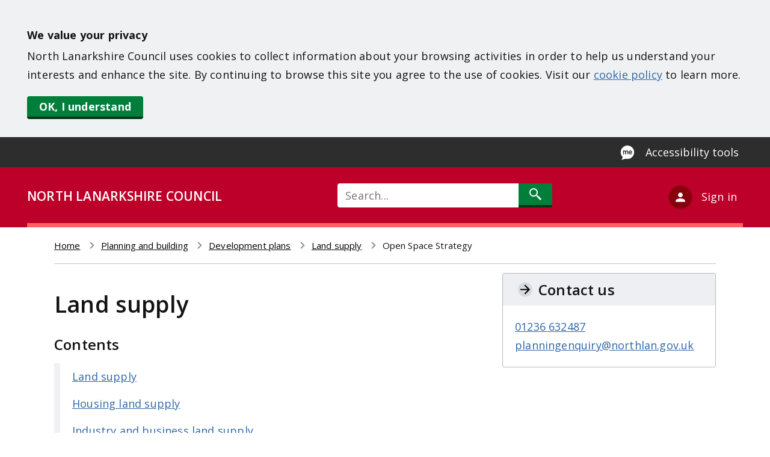

--- FILE ---
content_type: text/html; charset=UTF-8
request_url: https://www.northlanarkshire.gov.uk/planning-and-building/development-plans/land-supply/open-space-strategy
body_size: 9139
content:
<!DOCTYPE html>
<html lang="en" dir="ltr">
<head>
    <meta charset="utf-8" />
<meta name="description" content="Open spaces are an essential part of the urban landscape and contribute positively to a number of crucial issues that affect the whole community." />
<meta name="keywords" content="Open Space Strategy" />
<link rel="canonical" href="https://www.northlanarkshire.gov.uk/planning-and-building/development-plans/land-supply/open-space-strategy" />
<meta name="Generator" content="Drupal 10 (https://www.drupal.org); Commerce 2" />
<meta name="MobileOptimized" content="width" />
<meta name="HandheldFriendly" content="true" />
<meta name="viewport" content="width=device-width, initial-scale=1.0" />
<link rel="icon" href="/themes/site/north_lanarkshire/favicon.ico" type="image/vnd.microsoft.icon" />

        <title>Open Space Strategy | North Lanarkshire Council</title>
        <link rel="stylesheet" media="all" href="/sites/default/files/css/css_yniWVONtLg0MWrqlFogfzwaC6nbJXzx2VnIi2qpHMgo.css?delta=0&amp;language=en&amp;theme=north_lanarkshire&amp;include=eJxlz-sOgyAMBeAXQnkkcsAqzAqkrcl8--kSY5b97Hd6SZEopCYULNNGfm7V1OEXF24RPKgdXOryTSunMBNNEWn1JwwnDDc8HU02feKrctdeP8newSNeeLvaxHJgVMiqucjfvQ7BIuhZ77lHxr32PXLRTJNTgxjJWuz-pjA5PdRo8xFKH2DNW8E" />
<link rel="stylesheet" media="all" href="/sites/default/files/css/css_kOCvBkZ722l8gRpS5Utc1ouNtl4CEnkxiZydaXmZhto.css?delta=1&amp;language=en&amp;theme=north_lanarkshire&amp;include=eJxlz-sOgyAMBeAXQnkkcsAqzAqkrcl8--kSY5b97Hd6SZEopCYULNNGfm7V1OEXF24RPKgdXOryTSunMBNNEWn1JwwnDDc8HU02feKrctdeP8newSNeeLvaxHJgVMiqucjfvQ7BIuhZ77lHxr32PXLRTJNTgxjJWuz-pjA5PdRo8xFKH2DNW8E" />
<link rel="stylesheet" media="all" href="//fonts.googleapis.com/css2?family=Open+Sans:wght@400;600;700;800&amp;display=swap" />
<link rel="stylesheet" media="all" href="/sites/default/files/css/css_ABef44eUiEWSLfwCfo3rIkNepIlbW-4kjG96CZRSDUc.css?delta=3&amp;language=en&amp;theme=north_lanarkshire&amp;include=eJxlz-sOgyAMBeAXQnkkcsAqzAqkrcl8--kSY5b97Hd6SZEopCYULNNGfm7V1OEXF24RPKgdXOryTSunMBNNEWn1JwwnDDc8HU02feKrctdeP8newSNeeLvaxHJgVMiqucjfvQ7BIuhZ77lHxr32PXLRTJNTgxjJWuz-pjA5PdRo8xFKH2DNW8E" />

            <script type="application/json" data-drupal-selector="drupal-settings-json">{"path":{"baseUrl":"\/","pathPrefix":"","currentPath":"node\/1713","currentPathIsAdmin":false,"isFront":false,"currentLanguage":"en"},"pluralDelimiter":"\u0003","gtag":{"tagId":"","consentMode":false,"otherIds":[],"events":[],"additionalConfigInfo":[]},"suppressDeprecationErrors":true,"ajaxPageState":{"libraries":"[base64]","theme":"north_lanarkshire","theme_token":null},"ajaxTrustedUrl":{"\/search\/all":true,"form_action_p_pvdeGsVG5zNF_XLGPTvYSKCf43t8qZYSwcfZl2uzM":true,"\/planning-and-building\/development-plans\/land-supply\/open-space-strategy?ajax_form=1":true},"gtm":{"tagId":null,"settings":{"data_layer":"dataLayer","include_classes":false,"allowlist_classes":"","blocklist_classes":"","include_environment":false,"environment_id":"","environment_token":""},"tagIds":["GTM-M2LJRRG"]},"ajax":{"ace-feedback-form-button":{"wrapper":"ace-feedback-form-container","callback":"::setMessage","event":"mousedown","keypress":true,"prevent":"click","url":"\/planning-and-building\/development-plans\/land-supply\/open-space-strategy?ajax_form=1","httpMethod":"POST","dialogType":"ajax","submit":{"_triggering_element_name":"submit_negative","_triggering_element_value":"Send feedback"}},"edit-submit-positive":{"wrapper":"ace-feedback-form-container","callback":"::setMessage","event":"mousedown","keypress":true,"prevent":"click","url":"\/planning-and-building\/development-plans\/land-supply\/open-space-strategy?ajax_form=1","httpMethod":"POST","dialogType":"ajax","submit":{"_triggering_element_name":"submit_positive","_triggering_element_value":"Yes"}}},"user":{"uid":0,"permissionsHash":"b670a52426c0af1d7282405f015a53686f1cc04fb47523fb4294f8f628483016"}}</script>
<script src="/sites/default/files/js/js_m8v_PGTrH0k0nxGbB7nmJdCxWaLHD57efnxbDkaUGgg.js?scope=header&amp;delta=0&amp;language=en&amp;theme=north_lanarkshire&amp;include=eJxdjksOwzAIBS_kz5Es4lLsBIOKXam5fe1FFTUbpDeD4EHGlNUwjYINI7FuwL6Pk6uQg2mFc3oiPjbIR5zAT-B_4NpQa_3SK7l1N1YZaAIc9tcb7QxLOVIlnj-BIs1xzwF2-PzD5kRtlMQgYEcv1e5lv42kTXw"></script>
<script src="/modules/contrib/google_tag/js/gtag.js?t99ena"></script>
<script src="/modules/contrib/google_tag/js/gtm.js?t99ena"></script>

                <link href="https://fonts.googleapis.com/css?family=Open+Sans&display=swap" rel="stylesheet">
                <meta http-equiv="X-UA-Compatible" content="IE=edge">
                </head>
<body>
<div role="complementary" aria-labelledby="skip-to-content">
    <a id="skip-to-content" href="#main-content" class="visually-hidden focusable">
        Skip to main content
    </a>
</div>
<div id="cookie-disclaimer" role="region" aria-label="Cookie consent banner"></div>
<noscript><iframe src="https://www.googletagmanager.com/ns.html?id=GTM-M2LJRRG"
                  height="0" width="0" style="display:none;visibility:hidden"></iframe></noscript>

  <div class="dialog-off-canvas-main-canvas" data-off-canvas-main-canvas>
    
  <div class="ace-pre-header">
    <div class="ace-container">
        <div>
    <div id="block-recitemebutton">
  
    
      
            <div><button aria-label="Enable Recite Me accessibility tool" class="ace-recite-me-btn launch-reciteme" type="button">Accessibility tools</button></div>
      
  </div>

  </div>

    </div>
  </div>
<header class="ace-header">
  <div class="ace-header-border ace-container">
    <div class="ace-council-name">
      <a href="/">NORTH LANARKSHIRE COUNCIL</a>
    </div>
            <div class="ace-search-icon">
          <a href="/search/all">
            <span class="visually-hidden">Search</span>
          </a>
        </div>
        
<div class="search-block-form" data-drupal-selector="search-block-form" id="block-header-search-block" role="search">
  
    
      <form action="/search/all" method="get" id="search-block-form" accept-charset="UTF-8">
  <div class="js-form-item form-item js-form-type-search form-item-keys js-form-item-keys form-no-label">
      <label for="edit-keys" class="visually-hidden">Search</label>
          <input title="Enter the terms you wish to search for." placeholder="Search..." data-drupal-selector="edit-keys" type="search" id="edit-keys" name="keys" value="" size="60" maxlength="128" class="form-search" />

      </div>
<div data-drupal-selector="edit-actions" class="form-actions js-form-wrapper form-wrapper" id="edit-actions"><input data-drupal-selector="edit-submit" type="submit" id="edit-submit" value="Search" class="button js-form-submit form-submit" />
</div>

</form>

  </div>


          <div class="ace-account-block dropdown ace-account-multiple">
        <a href="#" class="ace-account" aria-haspopup="true" aria-expanded="false" id="account-menu"
           data-toggle="dropdown">
          <p class="ace-account-text">Sign in</p>
        </a>
        <ul class="ace-account-dropdown dropdown-menu" aria-labelledby="account-menu">
          <li><a href="/your-account" class="dropdown-item">My Account</a></li>
          <li><a href="/your-business-account" class="dropdown-item dropdown-bold">Business Account</a></li>
        </ul>
      </div>
      </div>
</header>

<div role="complementary" aria-label="notification banner">
  
</div>

<main class="ace-container ace-page-container">
    <div>
    <div id="block-north-lanarkshire-breadcrumbs">
  
    
        <div class="ace-breadcrumb">
  <nav class="breadcrumb" aria-labelledby="system-breadcrumb">
    <h2 id="system-breadcrumb" class="visually-hidden">Breadcrumb</h2>
    <ol>
          <li>
                  <a href="/">Home</a>
              </li>
          <li>
                  <a href="/planning-and-building">Planning and building</a>
              </li>
          <li>
                  <a href="/planning-and-building/development-plans">Development plans</a>
              </li>
          <li>
                  <a href="/planning-and-building/development-plans/land-supply">Land supply</a>
              </li>
          <li>
                  Open Space Strategy 
              </li>
        </ol>
  </nav>
  </div>

  </div>

  </div>

  
  <a id="main-content" tabindex="-1"></a>
        <div>
    <div data-drupal-messages-fallback class="hidden"></div>
<div id="block-north-lanarkshire-content">
  
    
      

<div class="ace-node-council-information-page ace-branded-page">


            <div class="ace-page-content">
        <div class="ace-page-main-content">
        
             <div class="ace-notice-paragraph">
                 
             </div>

                                                <h1>Land supply</h1>
                                <div id="block-nlcsamelevelblock" class="block block-ace-enterprise block-same-level-block">
  
      <h3>Contents</h3>
    
    <div class="ace-same-level-pages">
    

        
        <ul  class="ace-nav"  class="ace-nav" >
                            <li >
                    <a href="/planning-and-building/development-plans/land-supply" data-drupal-link-system-path="node/268">Land supply</a>
                                    </li>
                            <li >
                    <a href="/planning-and-building/development-plans/land-supply/housing-land-supply" title="Housing Land Supply and Monitoring" data-drupal-link-system-path="node/1414">Housing land supply</a>
                                    </li>
                            <li >
                    <a href="/planning-and-building/development-plans/land-supply/industry-and-business-land-supply" data-drupal-link-system-path="node/1423">Industry and business land supply</a>
                                    </li>
                            <li  class="ace-same-level-pages">
                    <a href="/planning-and-building/development-plans/land-supply/open-space-strategy" title="Open Space Strategy and Survey" data-drupal-link-system-path="node/1713" class="is-active" aria-current="page">Open Space Strategy and Survey</a>
                                    </li>
                            <li >
                    <a href="/planning-and-building/development-plans/land-supply/town-centre-and-retail-survey" title="Town Centre and Retail Survey" data-drupal-link-system-path="node/1709">Town Centre and Retail Survey</a>
                                    </li>
                            <li >
                    <a href="/planning-and-building/development-plans/land-supply/vacant-and-derelict-land" data-drupal-link-system-path="node/1454">Vacant and derelict land</a>
                                    </li>
                    </ul>

    





  </div>
  </div>

                                    <h2>Open Space Strategy </h2>
                                            
                          <div class="ace-leading-paragraph">
                 
            <div><p>Open spaces are an essential part of the urban landscape and contribute positively to a number of crucial issues that affect the whole community.</p>

<p>They provide a sense of place, promote civic pride, and support other wide-ranging policy aims including healthy living, social inclusion and sustainability.</p></div>
      
             </div>
             
             <div class="ace-content-paragraphs">
                  
      <div>
              <div><div class="ace-paragraph-resource">
    <h2>
            <div>Open Space Strategy</div>
      </h2>
    <p>
            <div><h3>Open space affects every member of the community</h3>

<p>We have an Open Space Strategy that provides the context for activities and programmes that positively change the open spaces in our area.</p>

<p>The strategy indicates a long-term commitment by us to provide accessible and high-quality open spaces across our communities.</p>

<h3>Accessibility</h3>

<p><span><span><span><span>This&nbsp;file may not be suitable for users of assistive technology. Please contact us to request an accessible format.</span></span></span></span></p></div>
      </p>
        <div class="ace-field-media-file">
        <article>
  
          <div class="ace-field-media-file">
        <div class="ace-file-link">
    
    <div class="file file--mime-application-pdf file--application-pdf">
        <a title="Open Space Strategy"
           href="https://www.northlanarkshire.gov.uk/sites/default/files/2020-09/Open%20Space%20Strategy.pdf">Open Space Strategy
            [1.67 MB]
        </a>
    </div>
</div>

    </div>

  </article>

    </div>

</div></div>
              <div><div class="ace-paragraph-basic-paragraph">
      <div class="ace-field-title">
        <h2>
            <div>Our urban greenspace</div>
      </h2>
    </div>
  
  
    <div class="ace-field-body">
        <p>
            <div><p>In addition to and in support of our strategy, <a href="http://www.greenspacescotland.org.uk/" title="Greenspace Scotland">Greenspace Scotland</a> published the first&nbsp;Scotland-wide Open Space Survey&nbsp;in 2011.</p>

<p>They produced a <a href="http://www.greenspacescotland.org.uk/scotlands-greenspace-map.aspx" title="Greenspace Scotland Open Space Survey 2011">digital greenspace map</a> for all local authorities in Scotland. It&nbsp;included the first published record of urban open spaces in North Lanarkshire.</p>

<p>The survey recorded and categorised open space sites within the urban area in line with the guidelines set out in <a href="http://www.scotland.gov.uk/Publications/2008/05/30100623/0" title="Planning Advice Note 65 - Planning and Open Space">Planning Advice Note 65</a>.</p>

<p>These included:</p>

<ul>
	<li>parks</li>
	<li>amenity space</li>
	<li>play areas</li>
	<li>sports areas</li>
	<li>green corridors</li>
	<li>natural/semi-natural greenspace</li>
	<li>civic space</li>
	<li>other functional greenspaces</li>
</ul>

<p>The Open Space Survey provides a valuable source of information for shaping national, strategic, and local policy on open space.</p>

<p>It provides us with a baseline for assessing development proposals that we receive through the Development Management process.</p>

<p>It also advises potential developers of the location and function of&nbsp;surrounding open space, and feeds into the <a href="http://www.gcvgreennetwork.gov.uk/" title="Glasgow and Clyde Valley Green Network">Glasgow and the Clyde Valley Green Network</a>.</p></div>
      </p>
    </div>
</div>
</div>
              <div><div class="ace-paragraph-basic-paragraph">
      <div class="ace-field-title">
        <h2>
            <div>Our rural greenspace</div>
      </h2>
    </div>
  
  
    <div class="ace-field-body">
        <p>
            <div><p>Supplementing the urban Open Space Survey is the<a href="https://www.gcvgreennetwork.gov.uk/legacy-content/290-design-elements/213-habitat-networks">&nbsp;Integrated Habitat Network</a> report by <a href="http://www.gcvgreennetwork.gov.uk/" title="Glasgow and Clyde Valley Green Network">Central Scotland Green Network<span><span> </span></span></a>which focuses on the 'greenspaces' between urban areas.</p>

<p>This&nbsp;maps in general terms, the woodland, wetland and grassland habitats that exist in, around, and between our urban areas.</p>

<p>Examples of these are:</p>

<ul>
	<li>river valleys</li>
	<li>canal corridors</li>
	<li>forests</li>
	<li>natural grasslands</li>
</ul>

<p>Its aim is to promote the importance of the existing integrated habitat network and support its protection within North Lanarkshire and beyond.</p></div>
      </p>
    </div>
</div>
</div>
          </div>
  
             </div>
        </div>

                <div class="ace-page-side-content">
                        <div class="ace-contact-paragraph">
                
            <div>    <div class="ace-contact-information">
                    <h3 class="ace-field-title">
                <img src="/themes/site/north_lanarkshire/assets/svg/arrow-right.svg" alt="">
                
            <div>Contact us</div>
      
            </h3>
                            <div class="ace-field-phone">
                
      <div>
              <div><a href="tel:01236632487">01236 632487</a></div>
          </div>
  
            </div>
                            <div class="ace-field-email">
                
            <div><a href="mailto:planningenquiry@northlan.gov.uk">planningenquiry@northlan.gov.uk</a></div>
      
            </div>
                            </div>
</div>
      
            </div>
                                </div>
            </div>
            
        <div id="block-previouspageblock">
  
    
      <div class="ace-page-navigation ace-previous-page"><p>Previous</p><ul class="ace-nav"><li><a href="/planning-and-building/development-plans/land-supply/industry-and-business-land-supply">Industry and business land supply</a></li></ul></div>
  </div>
<div id="block-nextpageblock">
  
    
      <div class="ace-page-navigation ace-next-page"><p>Next</p><ul class="ace-nav"><li><a href="/planning-and-building/development-plans/land-supply/town-centre-and-retail-survey">Town Centre and Retail Survey</a></li></ul></div>
  </div>

    
        <div class="ace-updated-time">
        <p class="ace-small-font">
            <strong>Page last updated:</strong><br>
            15 Oct 2024
        </p>
    </div>
</div>

  </div>
<div id="block-acepagefeedbackblock">
  
    
      


<div class="ace-feedback-block">
    <div class="ace-feedback-banner">
        <div class="ace-feedback-yes-no">
            <form class="ace-feedback-form" data-drupal-selector="ace-feedback-form" action="/planning-and-building/development-plans/land-supply/open-space-strategy" method="post" id="ace-feedback-form" accept-charset="UTF-8">
  <input data-drupal-selector="edit-honeypot-time" type="hidden" name="honeypot_time" value="_tg1v49WEgOC9Qdia4bOBdD-UYyeVdpQMuVXYHnySaw" />
<div id="ace-feedback-form-container" data-drupal-selector="edit-container" class="js-form-wrapper form-wrapper"><div id="ace-feedback-form-responses" data-drupal-selector="edit-responses" class="js-form-wrapper form-wrapper"><strong>Is this page useful?</strong><input data-drupal-selector="edit-submit-positive" type="submit" id="edit-submit-positive" name="submit_positive" value="Yes" class="button js-form-submit form-submit" />
<a href="" id="ace-feedback-form-negative" data-drupal-selector="edit-negative">No</a><a href="" id="ace-feedback-form-anything-wrong" data-drupal-selector="edit-anything-wrong">Is there anything wrong with this page?</a></div>
<div id="ace-feedback-negative-form" data-drupal-selector="edit-negative-feedback" class="js-form-wrapper form-wrapper"><strong>Help us improve this page</strong><a href="" id="ace-feedback-form-close" data-drupal-selector="edit-close">Close</a><p>We're sorry this page didn't meet your expectations this time. Please let us know if you have any feedback to help us improve the content.</p>
       <p>If you have a question or comment about a council service or would like a reply, please <a href="/your-council/contact-us">contact us</a>.</p><div class="js-form-item form-item js-form-type-textarea form-item-feedback js-form-item-feedback">
      <label for="edit-feedback">Feedback</label>
          <div>
  <textarea data-drupal-selector="edit-feedback" id="edit-feedback" name="feedback" rows="5" cols="60" class="form-textarea"></textarea>
</div>

      </div>
<input class="ace-feedback-form-button button js-form-submit form-submit" data-drupal-selector="ace-feedback-form-button" type="submit" id="ace-feedback-form-button" name="submit_negative" value="Send feedback" />
</div>
</div>
<input autocomplete="off" data-drupal-selector="form-dwbabs4rqnttqjfd1caa1mm2qgu-zqhhdaz-bteseno" type="hidden" name="form_build_id" value="form-dwBABS4RQNTtqjFD1cAa1mm2Qgu-ZQhHDaz-bTesEno" />
<input data-drupal-selector="edit-ace-feedback-form" type="hidden" name="form_id" value="ace_feedback_form" />
<div class="useremail-textfield js-form-wrapper form-wrapper" style="display: none !important;"><div class="js-form-item form-item js-form-type-textfield form-item-useremail js-form-item-useremail">
      <label for="edit-useremail">Leave this field blank</label>
          <input autocomplete="off" data-drupal-selector="edit-useremail" type="text" id="edit-useremail" name="useremail" value="" size="20" maxlength="128" class="form-text" />

      </div>
</div>

</form>

        </div>
    </div>
    <div class="ace-feedback-thankyou">
        <strong>Thank you for your feedback</strong>
    </div>
</div>

  </div>

  </div>

  </main>

<footer>
  <div class="ace-footer-section">
          <div class="ace-brand-value live">
        <div class="ace-container">
          LIVE
          <img src="/themes/site/north_lanarkshire/assets/svg/nlc-here.svg"
               alt="Live">
        </div>
      </div>
        <div class="ace-footer-column-section ace-container">
      <div class="ace-footer-col ace-footer1">
    <div id="block-newslettermobileview">
  
      <h2>Newsletter</h2>
    
      
            <div><p style="color: white;">Sign up to our monthly newsletter to keep you updated with whats new in North Lanarkshire.</p>
<!-- GRANICUS SIGNUP FORM -->

<form accept-charset="UTF-8" action="https://public.govdelivery.com/accounts/UKNLC/subscribers/qualify" id="GD-snippet-form-mobile" method="post">
<div><input name="utf8" type="hidden" value="✓"><input name="authenticity_token" type="hidden" value="tZPauj3w7vU13wTAFTvKhPpKvIMKVrpa1nrevcxxjvTVPjY+DITapA8oulGmBtcx3kDWZbSaXj+q4vsZEBI8Kg=="><label class="visually-hidden" for="footer-email-mobile">Newsletter Sign-up</label><input autocomplete="email" id="footer-email-mobile" name="email" placeholder="Email address" title="Email address" type="email"></div>

<div><input class="webform-button--submit" name="commit" type="submit" value="Sign up"></div>
</form>
<!-- END GRANICUS SIGNUP FORM --></div>
      
  </div>
<nav aria-labelledby="block-services-menu" id="block-services">
            
    <h2 id="block-services-menu">Services</h2>
    

                

        
        <ul  class="ace-nav"  class="ace-nav" >
                            <li >
                    <a href="/bins-and-recycling" data-drupal-link-system-path="node/4">Bins and recycling </a>
                                    </li>
                            <li >
                    <a href="/births-marriages-and-deaths" data-drupal-link-system-path="node/25">Births, marriages and deaths</a>
                                    </li>
                            <li >
                    <a href="/business" data-drupal-link-system-path="node/45">Business</a>
                                    </li>
                            <li >
                    <a href="/council-tax" data-drupal-link-system-path="node/30">Council tax</a>
                                    </li>
                            <li >
                    <a href="/housing" data-drupal-link-system-path="node/19">Housing </a>
                                    </li>
                            <li >
                    <a href="/jobs-and-training" data-drupal-link-system-path="node/35">Jobs and training </a>
                                    </li>
                            <li >
                    <a href="/leisure-parks-and-culture" data-drupal-link-system-path="node/27">Leisure, parks and culture </a>
                                    </li>
                            <li >
                    <a href="/licences-and-permits" data-drupal-link-system-path="node/43">Licenses and permits</a>
                                    </li>
                            <li >
                    <a href="/pests-and-pollution" data-drupal-link-system-path="node/23">Pests and pollution</a>
                                    </li>
                            <li >
                    <a href="/planning-and-building" data-drupal-link-system-path="node/33">Planning and building </a>
                                    </li>
                            <li >
                    <a href="/regeneration-and-investment" data-drupal-link-system-path="node/41">Regeneration and investment</a>
                                    </li>
                            <li >
                    <a href="/roads-parking-and-active-travel" data-drupal-link-system-path="node/47">Roads, streetlighting and parking </a>
                                    </li>
                            <li >
                    <a href="/schools-and-learning" data-drupal-link-system-path="node/15">Schools and learning </a>
                                    </li>
                            <li >
                    <a href="/social-care-and-health" data-drupal-link-system-path="node/28">Social care and health</a>
                                    </li>
                            <li >
                    <a href="/your-community" data-drupal-link-system-path="node/37">Your community</a>
                                    </li>
                            <li >
                    <a href="/your-council" data-drupal-link-system-path="node/67">Your council</a>
                                    </li>
                    </ul>

    





    </nav>

</div>

      <div class="ace-footer-col ace-footer2">
    <nav aria-labelledby="block-externalsites-menu" id="block-externalsites">
            
    <h2 id="block-externalsites-menu">External sites</h2>
    

                

        
        <ul  class="ace-nav"  class="ace-nav" >
                            <li >
                    <a href="https://culturenl.co.uk/">Culture NL</a>
                                    </li>
                            <li >
                    <a href="https://www.nlleisure.co.uk/">ActiveNL</a>
                                    </li>
                            <li >
                    <a href="https://www.visitlanarkshire.com/">Visit Lanarkshire</a>
                                    </li>
                            <li >
                    <a href="https://www.nhslanarkshire.scot.nhs.uk/">NHS Lanarkshire</a>
                                    </li>
                            <li >
                    <a href="https://www.scotland.police.uk/">Police Scotland</a>
                                    </li>
                            <li >
                    <a href="https://www.firescotland.gov.uk/">Scottish Fire and Rescue Service</a>
                                    </li>
                            <li >
                    <a href="https://www.gov.scot/">Scottish Government</a>
                                    </li>
                            <li >
                    <a href="https://www.gov.uk/">GOV.UK</a>
                                    </li>
                    </ul>

    





    </nav>

</div>

      <div class="ace-footer-col ace-footer3">
    <div id="block-socialmedia">
  
      <h2>Social media </h2>
    
      
            <div><div class="ace-icon-list"><a class="ace-icon facebook" href="http://www.facebook.com/nlcpeople">Facebook</a> <a class="ace-icon twitter" href="http://www.twitter.com/nlcpeople">Twitter</a> <a class="ace-icon youtube" href="https://www.youtube.com/c/NorthLanarkshireCouncilYoutubeChannel">Youtube</a> <a class="ace-icon instagram" href="https://www.instagram.com/nlcpeople/">Instagram</a> <a class="ace-icon linkedin" href="https://www.linkedin.com/company/northlanarkshirecouncil/">Linkedin</a> <a class="ace-icon tiktok" href="https://www.tiktok.com/@nlcpeople">Tiktok</a></div>
</div>
      
  </div>
<div id="block-newsletter">
  
      <h2>Email alerts</h2>
    
      
            <div><p style="color: white;">Stay in touch with council news and services with regular email updates.</p>
<!-- GRANICUS SIGNUP FORM -->

<form accept-charset="UTF-8" action="https://public.govdelivery.com/accounts/UKNLC/subscribers/qualify" id="GD-snippet-form" method="post">
<div><input name="utf8" type="hidden" value="✓"><input name="authenticity_token" type="hidden" value="tZPauj3w7vU13wTAFTvKhPpKvIMKVrpa1nrevcxxjvTVPjY+DITapA8oulGmBtcx3kDWZbSaXj+q4vsZEBI8Kg=="><label class="visually-hidden" for="footer-email">Newsletter Sign-up</label><input autocomplete="email" id="footer-email" name="email" placeholder="Email address" title="Email address" type="email"></div>

<div><input class="webform-button--submit" name="commit" type="submit" value="Sign up"></div>
</form>
<!-- END GRANICUS SIGNUP FORM --></div>
      
  </div>

</div>

      <div class="logos">
        <img src="/themes/site/north_lanarkshire/assets/svg/nlc.svg" alt="North Lanarkshire Council logo"
             class="nlc">
        <img src="/themes/site/north_lanarkshire/assets/svg/tagline.svg" alt="Live, learn, work, invest, visit"
             class="tagline">
      </div>
    </div>
    <div class="ace-footer ace-container">
    <nav aria-labelledby="block-footer-menu" id="block-footer">
                        
    <h2 class="visually-hidden" id="block-footer-menu">Footer</h2>
    

                

        
        <ul  class="ace-nav"  class="ace-nav" >
                            <li >
                    <a href="/your-council/contact-us" data-drupal-link-system-path="node/2799">Contact us</a>
                                    </li>
                            <li >
                    <a href="/your-council/communication-and-resources/website-guidance/accessibility" data-drupal-link-system-path="node/75">Accessibility</a>
                                    </li>
                            <li >
                    <a href="/your-council/communication-and-resources/website-guidance/privacy-and-cookies" data-drupal-link-system-path="node/73">Privacy and cookies</a>
                                    </li>
                            <li >
                    <a href="/your-community/equalities/our-people/british-sign-language" data-drupal-link-system-path="node/2409">BSL</a>
                                    </li>
                    </ul>

    





    </nav>

</div>

  </div>
</footer>

  </div>


<script src="/sites/default/files/js/js_sn7nbkExPaGUSrH3RdvVrN2947A2bqlNY3HOhrHXLnY.js?scope=footer&amp;delta=0&amp;language=en&amp;theme=north_lanarkshire&amp;include=eJxdjksOwzAIBS_kz5Es4lLsBIOKXam5fe1FFTUbpDeD4EHGlNUwjYINI7FuwL6Pk6uQg2mFc3oiPjbIR5zAT-B_4NpQa_3SK7l1N1YZaAIc9tcb7QxLOVIlnj-BIs1xzwF2-PzD5kRtlMQgYEcv1e5lv42kTXw"></script>


    <script type="text/javascript">
        var jQueryCookie = jQuery.noConflict();
        jQueryCookie(document).ready(function () {
            jQueryCookie.cookieBar({
                acceptText: 'OK, I understand',
                effect: 'hide',
                policyButton: false,
                message: '<strong>We value your privacy</strong></br>North Lanarkshire Council uses cookies to collect information about your browsing activities in order to help us understand your interests and enhance the site. By continuing to browse this site you agree to the use of cookies. Visit our <a href="/cookie-policy">cookie policy</a> to learn more.'
            });
        });
    </script>

</body>
</html>




--- FILE ---
content_type: text/css
request_url: https://www.northlanarkshire.gov.uk/sites/default/files/css/css_yniWVONtLg0MWrqlFogfzwaC6nbJXzx2VnIi2qpHMgo.css?delta=0&language=en&theme=north_lanarkshire&include=eJxlz-sOgyAMBeAXQnkkcsAqzAqkrcl8--kSY5b97Hd6SZEopCYULNNGfm7V1OEXF24RPKgdXOryTSunMBNNEWn1JwwnDDc8HU02feKrctdeP8newSNeeLvaxHJgVMiqucjfvQ7BIuhZ77lHxr32PXLRTJNTgxjJWuz-pjA5PdRo8xFKH2DNW8E
body_size: 1992
content:
/* @license GPL-2.0-or-later https://www.drupal.org/licensing/faq */
.progress{position:relative;}.progress__track{min-width:100px;max-width:100%;height:16px;margin-top:5px;border:1px solid;background-color:#fff;}.progress__bar{width:3%;min-width:3%;max-width:100%;height:1.5em;background-color:#000;}.progress__description,.progress__percentage{overflow:hidden;margin-top:0.2em;color:#555;font-size:0.875em;}.progress__description{float:left;}[dir="rtl"] .progress__description{float:right;}.progress__percentage{float:right;}[dir="rtl"] .progress__percentage{float:left;}.progress--small .progress__track{height:7px;}.progress--small .progress__bar{height:7px;background-size:20px 20px;}
.ajax-progress{display:inline-block;padding:1px 5px 2px 5px;}[dir="rtl"] .ajax-progress{float:right;}.ajax-progress-throbber .throbber{display:inline;padding:1px 5px 2px;background:transparent url(/themes/contrib/stable/images/core/throbber-active.gif) no-repeat 0 center;}.ajax-progress-throbber .message{display:inline;padding:1px 5px 2px;}tr .ajax-progress-throbber .throbber{margin:0 2px;}.ajax-progress-bar{width:16em;}.ajax-progress-fullscreen{position:fixed;z-index:1000;top:48.5%;left:49%;width:24px;height:24px;padding:4px;opacity:0.9;border-radius:7px;background-color:#232323;background-image:url(/themes/contrib/stable/images/core/loading-small.gif);background-repeat:no-repeat;background-position:center center;}[dir="rtl"] .ajax-progress-fullscreen{right:49%;left:auto;}
.text-align-left{text-align:left;}.text-align-right{text-align:right;}.text-align-center{text-align:center;}.text-align-justify{text-align:justify;}.align-left{float:left;}.align-right{float:right;}.align-center{display:block;margin-right:auto;margin-left:auto;}
.fieldgroup{padding:0;border-width:0;}
.container-inline div,.container-inline label{display:inline;}.container-inline .details-wrapper{display:block;}
.clearfix:after{display:table;clear:both;content:"";}
.js details:not([open]) .details-wrapper{display:none;}
.hidden{display:none;}.visually-hidden{position:absolute !important;overflow:hidden;clip:rect(1px,1px,1px,1px);width:1px;height:1px;word-wrap:normal;}.visually-hidden.focusable:active,.visually-hidden.focusable:focus{position:static !important;overflow:visible;clip:auto;width:auto;height:auto;}.invisible{visibility:hidden;}
.item-list__comma-list,.item-list__comma-list li{display:inline;}.item-list__comma-list{margin:0;padding:0;}.item-list__comma-list li:after{content:", ";}.item-list__comma-list li:last-child:after{content:"";}
.js .js-hide{display:none;}.js-show{display:none;}.js .js-show{display:block;}
.nowrap{white-space:nowrap;}
.position-container{position:relative;}
.reset-appearance{margin:0;padding:0;border:0 none;background:transparent;line-height:inherit;-webkit-appearance:none;-moz-appearance:none;appearance:none;}
.resize-none{resize:none;}.resize-vertical{min-height:2em;resize:vertical;}.resize-horizontal{max-width:100%;resize:horizontal;}.resize-both{max-width:100%;min-height:2em;resize:both;}
.system-status-counter__status-icon{display:inline-block;width:25px;height:25px;vertical-align:middle;}.system-status-counter__status-icon:before{display:block;content:"";background-repeat:no-repeat;background-position:center 2px;background-size:20px;}.system-status-counter__status-icon--error:before{background-image:url(/themes/contrib/stable/images/core/icons/e32700/error.svg);}.system-status-counter__status-icon--warning:before{background-image:url(/themes/contrib/stable/images/core/icons/e29700/warning.svg);}.system-status-counter__status-icon--checked:before{background-image:url(/themes/contrib/stable/images/core/icons/73b355/check.svg);}
.system-status-report-counters__item{width:100%;margin-bottom:0.5em;padding:0.5em 0;text-align:center;white-space:nowrap;background-color:rgba(0,0,0,0.063);}@media screen and (min-width:60em){.system-status-report-counters{display:flex;flex-wrap:wrap;justify-content:space-between;}.system-status-report-counters__item--half-width{width:49%;}.system-status-report-counters__item--third-width{width:33%;}}
.system-status-general-info__item{margin-top:1em;padding:0 1em 1em;border:1px solid #ccc;}.system-status-general-info__item-title{border-bottom:1px solid #ccc;}
.tablesort{display:inline-block;width:16px;height:16px;background-size:100%;}.tablesort--asc{background-image:url(/themes/contrib/stable/images/core/icons/787878/twistie-down.svg);}.tablesort--desc{background-image:url(/themes/contrib/stable/images/core/icons/787878/twistie-up.svg);}
.nlc-location-map{margin-top:20px;height:400px;}.element-with-inline-option-descriptions label{display:inline-flex;max-width:90%;}.element-with-inline-option-descriptions .option-description{color:#686868;width:90%;}.element-with-inline-option-descriptions .option-text{min-width:150px;max-width:50%;margin-right:30px;}@media (max-width:680px){.element-with-inline-option-descriptions label{flex-direction:column;max-width:85%;}.element-with-inline-option-descriptions .option-description,.element-with-inline-option-descriptions .option-text{width:100%;max-width:100%;margin-right:0;}}.ace-nlc-forms-intro-page > h2 + p{margin:revert !important;color:revert !important;}.ace-nlc-forms-intro-page > h2{font-size:revert !important;}.js input.form-autocomplete{background-image:none;}
.ace-feedback-block{margin:30px 0 40px 0;padding:30px 30px;border-left:7px solid #017f3b;background:#c3cbd233;}.ace-feedback-banner .ace-feedback-suggestion{float:right;}.ace-feedback-block .button#edit-submit-positive{margin:0 0 0 15px;border:none;padding:0;background:none;color:#069;font-weight:normal !important;text-decoration:underline;cursor:pointer;display:inline;}.ace-feedback-block .button#edit-submit-positive:hover{color:#062e68;cursor:pointer;border-bottom:none !important;}.ace-feedback-block #edit-submit-positive:visited{color:#3b2f7f;cursor:pointer;}.ace-feedback-block #edit-submit-positive:focus,.ace-feedback-block #edit-submit-positive:active{color:#141313;background-color:#fbdc4b;outline:3px solid #fbdc4b;outline-offset:0;}.ace-feedback-yes-no{width:100%;}#ace-feedback-form-responses .ajax-progress .message{display:none;}#ace-feedback-form-anything-wrong{margin-left:0;}.ace-feedback-no{color:#069;text-decoration:underline;cursor:pointer;}#ace-feedback-form-container .form-submit{bottom:0 !important;position:relative;}.ace-feedback-banner{display:flex;flex-wrap:wrap;justify-content:space-between;}.ace-feedback-thankyou{display:none;}#ace-feedback-form-anything-wrong,#ace-feedback-form-close{float:right;}#ace-feedback-form-negative{margin-left:15px;}#ace-feedback-form-negative:visited,#ace-feedback-form-anything-wrong:visited,#ace-feedback-form-close:visited{color:#069;}#ace-feedback-negative-form{display:none;}#ace-feedback-form-container > p{max-width:75%;}@media screen and (max-width:1200px){.ace-feedback-block{margin-bottom:50px;}}@media screen and (max-width:680px){#ace-feedback-form-responses{padding-right:65px;}#ace-feedback-form-anything-wrong{float:left;}}@media screen and (max-width:400px){#ace-feedback-form-responses{padding-right:0;}}@media screen and (max-width:350px){#ace-feedback-form-close{float:left;margin:0;width:100%;}}.ace-node-council-home-page .ace-homepage-content-section{margin-bottom:130px;}
.paragraph--unpublished{background-color:#fff4f4;}
